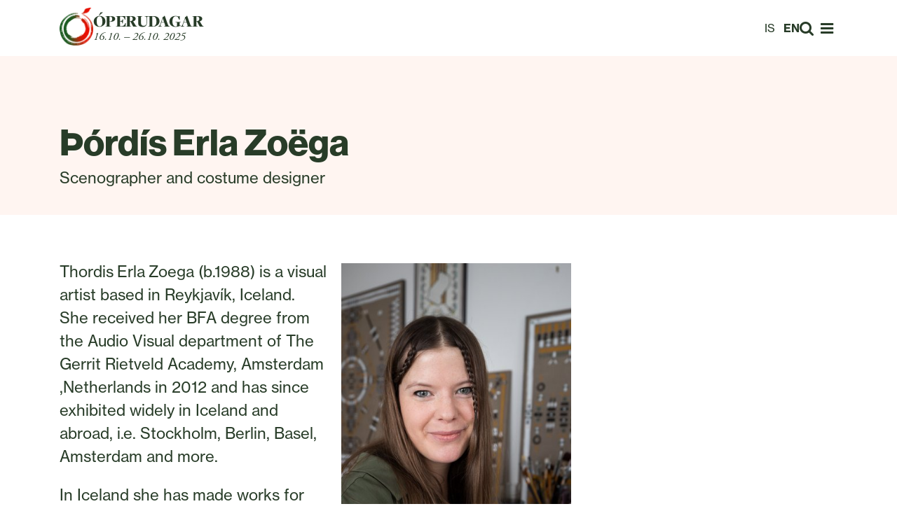

--- FILE ---
content_type: text/html; charset=utf-8
request_url: https://operudagar.is/en/listafolk/%C3%BE%C3%B3rd%C3%ADs-erla-z%C3%B6ega/
body_size: 3712
content:



<!DOCTYPE html>
<!--[if lt IE 7]>      <html class="no-js lt-ie9 lt-ie8 lt-ie7"> <![endif]-->
<!--[if IE 7]>         <html class="no-js lt-ie9 lt-ie8"> <![endif]-->
<!--[if IE 8]>         <html class="no-js lt-ie9"> <![endif]-->
<!--[if gt IE 8]><!-->
<html class="no-js festival-2025"
      lang="en"
      dir="ltr">
<!--<![endif]-->
  <head>
    <meta charset="utf-8" />
    <meta http-equiv="X-UA-Compatible" content="IE=edge" />
    <title>Þórdís Erla Zoëga - Óperudagar</title>
    <meta name="description" content="" />
    <meta name="viewport" content="width=device-width, initial-scale=1" />
    <meta property="fb:app_id" content="1169230976434470" />

    
    <link rel="preconnect" href="https://use.typekit.net" crossorigin>
    <link rel="preconnect" href="https://p.typekit.net" crossorigin>

    
    <link rel="canonical" href="https://operudagar.is/en/listafolk/þórdís-erla-zöega/">
    <link rel="alternate" href="https://operudagar.is/en/listafolk/þórdís-erla-zöega/" hreflang="is">
    <link rel="alternate" href="https://operudagar.is/en/listafolk/þórdís-erla-zöega/" hreflang="en">
    <link rel="alternate" href="https://operudagar.is/en/listafolk/þórdís-erla-zöega/" hreflang="x-default">

    
    <meta name="theme-color" content="#74a372">

    
      <meta property="og:title" content="Þórdís Erla Zoëga - Opera Days">
      <meta property="og:description" content="">
      <meta property="og:type" content="website">
      <meta property="og:url" content="https://operudagar.is/en/listafolk/þórdís-erla-zöega/">
      <meta property="og:site_name" content="Óperudagar">
      <meta property="og:image" content="https://operudagar.is/media/images/_BIC0895_by_bicnick.2e16d0ba.fill-1200x630.jpg" />
      <meta property="og:image:width" content="1200">
      <meta property="og:image:height" content="630">
    

    
    <link rel="stylesheet" href="/static/fonts/font-awesome/font-awesome.min.css?v=2022v1">
    <link rel="stylesheet" href="/static/fonts/fonts.css?v=2023v1">
    <link rel="stylesheet" href="/static/css/grid.min.css?v=2023v1">
    <link rel="stylesheet" href="/static/css/normalize.min.css?v=2023v1">
    <link rel="stylesheet" href="/static/css/styles.2025.css?v=100925v1">

    <link rel="icon" href="/static/img/favicon/favicon.svg" media="(prefers-color-scheme: light)">
    <link rel="icon" href="/static/img/favicon/favicon-dark.svg?v=1" media="(prefers-color-scheme: dark)">
    <link rel="icon" type="image/png" sizes="512x512" href="/static/img/favicon/favicon-512x512.png">
    <link rel="icon" type="image/png" sizes="196x196" href="/static/img/favicon/favicon-192x192.png">
    <link rel="icon" type="image/png" sizes="128x128" href="/static/img/favicon/favicon-128x128.png">
    <link rel="icon" type="image/png" sizes="96x96" href="/static/img/favicon/favicon-96x96.png">
    <link rel="icon" type="image/png" sizes="64x64" href="/static/img/favicon/favicon-64x64.png">
    <link rel="icon" type="image/png" sizes="32x32" href="/static/img/favicon/favicon-32x32.png">
    <link rel="icon" type="image/png" sizes="16x16" href="/static/img/favicon/favicon-16x16.png">
    <link rel="apple-touch-icon" sizes="196x196" href="/static/img/favicon/favicon-192x192.png">

    <script src="/static/js/calendar.min.js?v=2025v1"></script>

    
  </head>

  <body class="lang-en ">
    <a class="skip-link sr-only" href="#content">Fara beint í efni</a>
    

    

<div id="mobile_menu">
    <div class="mobile-menu-wrap">
        <a id="menu_exit_button"><i class="fa fa-times fa-2x"></i></a>
        
<ul class="nav navbar-nav">

    <li class="">
        <a href="/en/">Home</a>
        
    </li>       

    <li class="">
        <a href="/en/2025/vidburdir/">Programme 2025</a>
        
    </li>       

    <li class="">
        <a href="/en/operudagar/">About Opera Days</a>
        
    </li>       

    <li class="">
        <a href="/en/g%C3%B3%C3%B0vinir-%C3%B3perudaga/">Vinir Óperudaga</a>
        
    </li>       

    <li class="">
        <a href="/en/eldri-hatidir/">Previous festivals</a>
        
    </li>       

</ul>

        
        <ul class="nav navbar-nav langbar">
            <li class=""><a class="lang-is" href="/is/listafolk/%C3%BE%C3%B3rd%C3%ADs-erla-z%C3%B6ega/">IS</a> &nbsp; <a class="lang-en active" href="/en/listafolk/%C3%BE%C3%B3rd%C3%ADs-erla-z%C3%B6ega/">EN</a></li>
        </ul>
        
    </div>
</div>




    <div id="page-container">
      <header id="header" role="banner">
          <div class="container">
            <div class="header-container">
              <div class="logo-container">
                <div class="logo">
                  <a href="/en/">
                    <img alt="Reykjavík Opera Days 2025" height="906" src="/media/images/OD_25_logo_roots.min-800x800.png" width="800">
                  </a>
                </div>
                <div class="logo-text">
                    <div class="logo-title"><a href="/en/">Óperudagar</a></div>
                    <div class="logo-subtitle">16.10. – 26.10. 2025</div>
                </div>
              </div>
              <div class="icons-container">
                
                <div class="icons-lang d-none d-sm-block">
                  
                  <a class="lang-is" href="/is/listafolk/%C3%BE%C3%B3rd%C3%ADs-erla-z%C3%B6ega/">IS</a> &nbsp;
                  <a class="lang-en active" href="/en/listafolk/%C3%BE%C3%B3rd%C3%ADs-erla-z%C3%B6ega/">EN</a>
                  
                </div>
                
                <div class="icons-menu">
                  <a href="/leita/">
                    <i class="fa fa-search fa-lg" aria-hidden="true"></i>
                    <span class="sr-only">Leita</span>
                  </a>
                  <button id="menu_button" class="unstyled-btn" aria-controls="mobile_menu" aria-expanded="false">
                    <i class="fa fa-navicon fa-lg" aria-hidden="true"></i>
                    <span class="sr-only">Opna valmynd</span>
                  </button>
                </div>
              </div>
            </div>
          </div>
      </header>

      <section id="content" role="main">
        
<article class="artist-detail">
    <header class="artist-detail-header">
        <div class="container">
            <div class="row">
                <div class="col-12 col-lg-8">                
                    <h1 class="artist-detail-title">Þórdís Erla Zoëga</h1>
                    <h2>Scenographer and costume designer</h2>
                </div>
            </div>
        </div>
    </header>

    <div class="container">

        <div class="row">
            <div class="col-12 col-lg-8">

                
                <div class="artist-detail-image"><img alt="_BIC0895_by_bicnick.jpg" height="600" src="/media/images/_BIC0895_by_bicnick.2e16d0ba.fill-400x600-c100.jpg" width="400"></div>
                

                <div class="artist-detail-body body">
                    <p>Thordis Erla Zoega (b.1988) is a visual artist based in Reykjavík, Iceland.  She received her BFA degree from the Audio Visual department of The Gerrit Rietveld Academy, Amsterdam ,Netherlands in 2012 and has since exhibited widely in Iceland and abroad, i.e. Stockholm, Berlin, Basel, Amsterdam and more. </p><p>In Iceland she has made works for the Reykjavík Art Festival, Gerðarsafn, Icelandic Dance Company and exhibited in the Reykjavík Art Museum. </p><p>In her works she deals mainly with intimacy, symmetry and balance.</p><p><br/></p><p><a href="http://www.thordiz.net/">www.thordiz.net</a></p><p></p><p></p><p>http://www.thordiz.net/</p><p></p><p></p><p><a href="https://www.instagram.com/thordiserlazoega/">https://www.instagram.com/thordiserlazoega/</a></p>
                </div>

                <div class="clearfix"></div>
            </div>
            <div class="col-12 col-lg-3 offset-lg-1">
                
            </div>
        </div>
    </div>
                
</article>


<div class="container">


    
    <div class="seperator clearfix"></div>
    
    <div class="artist-events-list">
        <div class="section-title section-title-small">
            <h2>Past festivals</h2>
        </div>
        <div class="row justify-content-center">
            
            <div class="col-xs-12 col-sm-6 col-md-3">
                <div class="event-box event-box-small event-box-image">
                    <a href="/en/2018/vidburdir/plast%C3%B3peran/">
                        <div class="event-photo"><img alt="plastóperumynd.png" height="315" src="/media/images/plastoperumynd.2e16d0ba.fill-420x315-c100.png" width="420"></div>
                        <div class="event-info">
                            <h1 class="event-title"><span>The Plastic Opera</span></h1>
                            
                            <div class="event-date">
                            Óperudagar 2018
                            </div>
                            
                       </div>
                    </a>
                </div>    
            </div>
            <div class="seperator clearfix visible-xs"></div>
            
            <div class="col-xs-12 col-sm-6 col-md-3">
                <div class="event-box event-box-small event-box-image">
                    <a href="/en/2018/vidburdir/trouble-tahiti/">
                        <div class="event-photo"><img alt="Trouble in Tahiti" height="315" src="/media/images/40152143_2235367840027982_327.2e16d0ba.fill-420x315-c100.jpg" width="420"></div>
                        <div class="event-info">
                            <h1 class="event-title"><span>Trouble in Tahiti</span></h1>
                            
                            <div class="event-date">
                            Óperudagar 2018
                            </div>
                            
                       </div>
                    </a>
                </div>    
            </div>
            <div class="seperator clearfix visible-xs visible-sm"></div>
            
        </div>
    </div>
    
</div>


      </section>

      <section id="sponsors">
    <div class="container">            
        
        
<section class="sponsors">
    <div class="section-title section-title-medium">
        <h2>Sponsors and partners</h2>
    </div>
    <div class="sponsor-list">
        
        <div class="sponsor-item">
            <a href="https://reykjavik.is">
                <div class="sponsor-logo"><img alt="Blue@1" height="162" src="/media/images/Blue1.height-240.png" width="577"></div>
            </a>
        </div>
        
        <div class="sponsor-item">
            <a href="https://www.icelandmusic.is/tonlistarsjodur">
                <div class="sponsor-logo"><img alt="TMI-Tonlistarsjodur-Merki-A-Svart" height="240" src="/media/images/TMI-Tonlistarsjodur-Merki-A-Svart.height-240.png" width="1038"></div>
            </a>
        </div>
        
        <div class="sponsor-item">
            <a href="https://www.rannis.is/sjodir/menning-listir/barnamenningarsjodur/">
                <div class="sponsor-logo"><img alt="barnamenninglogo" height="160" src="/media/images/barnamenninglogo.height-240.png" width="226"></div>
            </a>
        </div>
        
        <div class="sponsor-item">
            <a href="https://ylir.is">
                <div class="sponsor-logo"><img alt="Ýlir" height="240" src="/media/images/Ylir.height-240.jpg" width="103"></div>
            </a>
        </div>
        
        <div class="sponsor-item">
            <a href="None">
                <div class="sponsor-logo"><img alt="_ Rut Hermannsdóttir" height="52" src="/media/images/__Rut_Hermannsdottir.height-240.png" width="504"></div>
            </a>
        </div>
        
        <div class="sponsor-item">
            <a href="None">
                <div class="sponsor-logo"><img alt="Tónskáldasjóður RÚV" height="45" src="/media/images/Tonskaldasjodur_RUV.height-240.png" width="345"></div>
            </a>
        </div>
        
        <div class="sponsor-item">
            <a href="None">
                <div class="sponsor-logo"><img alt="söngskolinn logo" height="92" src="/media/images/songskolinn_logo.height-240.png" width="626"></div>
            </a>
        </div>
        
        <div class="sponsor-item">
            <a href="None">
                <div class="sponsor-logo"><img alt="Wagner logo" height="110" src="/media/images/Wagner_logo.height-240.jpg" width="115"></div>
            </a>
        </div>
        
        <div class="sponsor-item">
            <a href="None">
                <div class="sponsor-logo"><img alt="nordichouse" height="69" src="/media/images/nordichouse.height-240.png" width="69"></div>
            </a>
        </div>
        
        <div class="sponsor-item">
            <a href="None">
                <div class="sponsor-logo"><img alt="IMG_1703" height="240" src="/media/images/IMG_1703.height-240.png" width="240"></div>
            </a>
        </div>
        
        <div class="sponsor-item">
            <a href="None">
                <div class="sponsor-logo"><img alt="IMG_1728" height="240" src="/media/images/IMG_1728.height-240.jpg" width="492"></div>
            </a>
        </div>
        
    </div>
</section>

        
    </div>
</section>

<section id="social">
    <div class="container">            
        <ul class="social-media">
            <li><a href="https://www.facebook.com/operudagar/" target="_blank"><i class="fa fa-facebook-official" aria-hidden="true"></i></a></li>
            <li><a href="https://www.instagram.com/operudagar/" target="_blank"><i class="fa fa-instagram" aria-hidden="true"></i></a></li>
        </ul>
        <div class="disclaimer"></div>
    </div>
</section>

<footer id="footer">
</footer>

    </div>

    
    <script src="/static/js/jquery-1.12.4.min.js" defer></script>
    <script src="/static/js/main.js?v=vsdjk389" defer></script>

    
      
      
    
  </body>
</html>

--- FILE ---
content_type: text/css
request_url: https://operudagar.is/static/fonts/fonts.css?v=2023v1
body_size: 4321
content:
/* Montserrat */

@font-face {
    font-family: 'montserrat_web';
    src: url('/static/fonts/montserrat/montserrat-black-webfont.woff2') format('woff2'),
         url('/static/fonts/montserrat/montserrat-black-webfont.woff') format('woff');
    font-weight: 900;
    font-style: normal;
}

@font-face {
    font-family: 'montserrat_web';
    src: url('/static/fonts/montserrat/montserrat-bold-webfont.woff2') format('woff2'),
         url('/static/fonts/montserrat/montserrat-bold-webfont.woff') format('woff');
    font-weight: 700;
    font-style: normal;
}

@font-face {
    font-family: 'montserrat_web';
    src: url('/static/fonts/montserrat/montserrat-extrabold-webfont.woff2') format('woff2'),
         url('/static/fonts/montserrat/montserrat-extrabold-webfont.woff') format('woff');
    font-weight: 800;
    font-style: normal;
}

@font-face {
    font-family: 'montserrat_web';
    src: url('/static/fonts/montserrat/montserrat-hairline-webfont.woff2') format('woff2'),
         url('/static/fonts/montserrat/montserrat-hairline-webfont.woff') format('woff');
    font-weight: 200;
    font-style: normal;
}

@font-face {
    font-family: 'montserrat_web';
    src: url('/static/fonts/montserrat/montserrat-light-webfont.woff2') format('woff2'),
         url('/static/fonts/montserrat/montserrat-light-webfont.woff') format('woff');
    font-weight: 300;
    font-style: normal;
}

@font-face {
    font-family: 'montserrat_web';
    src: url('/static/fonts/montserrat/montserrat-regular-webfont.woff2') format('woff2'),
         url('/static/fonts/montserrat/montserrat-regular-webfont.woff') format('woff');
    font-weight: 400;
    font-style: normal;
}

@font-face {
    font-family: 'montserrat_web';
    src: url('/static/fonts/montserrat/montserrat-semibold-webfont.woff2') format('woff2'),
         url('/static/fonts/montserrat/montserrat-semibold-webfont.woff') format('woff');
    font-weight: 600;
    font-style: normal;
}

@font-face {
    font-family: 'montserrat_web';
    src: url('/static/fonts/montserrat/montserrat-ultralight-webfont.woff2') format('woff2'),
         url('/static/fonts/montserrat/montserrat-ultralight-webfont.woff') format('woff');
    font-weight: 100;
    font-style: normal;
}


/* Merriweather */

@font-face {
    font-family: 'merriweather_web';
    src: url('/static/fonts/merriweather/merriweather-light_web.woff2') format('woff2');
    font-weight: 300;
    font-style: normal;
}

@font-face {
    font-family: 'merriweather_web';
    src: url('/static/fonts/merriweather/merriweather-lightit_web.woff2') format('woff2');
    font-weight: 300;
    font-style: italic;

}

@font-face {
    font-family: 'merriweather_web';
    src: url('/static/fonts/merriweather/merriweather-regular_web.woff2') format('woff2');
    font-weight: 400;
    font-style: normal;
}

@font-face {
    font-family: 'merriweather_web';
    src: url('/static/fonts/merriweather/merriweather-italic_web.woff2') format('woff2');
    font-weight: 400;
    font-style: italic;
}

@font-face {
    font-family: 'merriweather_web';
    src: url('/static/fonts/merriweather/merriweather-bold_web.woff2') format('woff2');
    font-weight: 700;
    font-style: normal;
}

@font-face {
    font-family: 'merriweather_web';
    src: url('/static/fonts/merriweather/merriweather-boldit_web.woff2') format('woff2');
    font-weight: 700;
    font-style: italic;
}

@font-face {
    font-family: 'merriweather_web';
    src: url('/static/fonts/merriweather/merriweather-ultrabold_web.woff2') format('woff2');
    font-weight: 900;
    font-style: normal;
}

@font-face {
    font-family: 'merriweather_web';
    src: url('/static/fonts/merriweather/merriweather-ultrabdit_web.woff2') format('woff2');
    font-weight: 900;
    font-style: italic;
}


@font-face {
    font-family: 'clashgrotesk';
    src: url('/static/fonts/clash-grotesk/ClashGrotesk-Regular.woff2') format('woff2');
    font-weight: 400;
    font-style: normal;
}

@font-face {
    font-family: 'clashgrotesk';
    src: url('/static/fonts/clash-grotesk/ClashGrotesk-Medium.woff2') format('woff2');
    font-weight: 500;
    font-style: normal;
}

@font-face {
    font-family: 'clashgrotesk';
    src: url('/static/fonts/clash-grotesk/ClashGrotesk-Semibold.woff2') format('woff2');
    font-weight: 600;
    font-style: normal;
}

--- FILE ---
content_type: text/css
request_url: https://operudagar.is/static/css/styles.2025.css?v=100925v1
body_size: 19219
content:
/* ============================================================
   Fonts & Variables
============================================================ */
@import url(https://use.typekit.net/wnk4iec.css);

:root {
  --text: rgb(40, 40, 40);
  --bg: #ffffff;
  --offbg: rgba(0,0,0,.07);
  --accent: #74a372; /* default accent */

  /* default gradient stops */
  --grad1: transparent;
  --grad2: transparent;
  --grad3: transparent;
  --grad4: transparent;

  --font-headline: neue-haas-grotesk-display, sans-serif;
  --font-serif-display: freight-display-pro, serif;
  --font-text: neue-haas-grotesk-text, sans-serif;
  --font-serif: adobe-garamond-pro, serif;
  --font-ui: neue-haas-grotesk-text, sans-serif;
}

/* ============================================================
   Year Overrides
============================================================ */
html.festival-2022 {nitti-grotesk, sans-serif;
  --text: rgb(11, 54, 76);
  --bg: #f1f9f9;
  --accent: #f0d366;
  --grad1: transparent;
  --grad2: transparent;
  --grad3: transparent;
  --grad4: transparent;
}

html.festival-2023 {
  --text: rgb(27, 73, 88);
  --bg: #ffffff;
  --accent: #7cbac9;
  --grad1: rgba(240,191,133,.3);
  --grad2: rgba(255,196,225,.3);
  --grad3: rgba(221,255,219,.5);
  --grad4: rgba(124,186,201,.4);
}

html.festival-2024 {
  --text: rgb(45, 27, 0);
  --bg: #ffffff;
  --accent: #74a372;
  --grad1: rgba(50,36,28,.3);
  --grad2: rgba(134,174,116,.3);
  --grad3: rgba(221,255,219,.5);
  --grad4: rgba(171,129,110,.4);
}

html.festival-2025 {
  --text: rgb(40, 60, 40);
  --bg: #ffffff;
  --offbg: #fff5f1;
  --accent: #c9170c;
  --grad1: transparent;
  --grad2: transparent;
  --grad3: transparent;
  --grad4: transparent;
}

/* ============================================================
   Base Layout & Typography
============================================================ */
body {
  font-family: var(--font-ui);
  color: var(--text);
  background: var(--bg);
  background-image: linear-gradient(to bottom right, var(--grad1), var(--grad2), var(--grad3), var(--grad4));
  background-size: 300% 300%;
  background-attachment: fixed;
}

#page-container {
  display: flex;
  flex-direction: column;
  min-height: 100vh;
}

#header {
}

#content {
  margin-bottom: 10rem;
}

#footer {
  padding: 1.5em 0;
  margin-top: auto;
}

/* ============================================================
   Header & Navigation
============================================================ */
.header-container {
  display: flex;
  height: 80px;
  justify-content: space-between;
  align-items: center;
}


.logo-container,
.icons-container { 
  display: flex;
  gap: 20px;
  align-items: center;
}

.icons-menu {}
.icons-lang {}

body.festival-2022 .icons-lang { color: #f0d366; }

#menu_exit_button,
#search_exit_button {
    position: absolute;
    top: 1em;
    right: 1.5em;
    color: var(--text) !important;
}

#menu_button {
  color: var(--text);
}

#menu_button,
#menu_exit_button,
#search_button,
#search_exit_button,
.cld-nav:hover {
  cursor: pointer;
}

/* Mobile menu + search */
#mobile_menu,
#search_box {
  display: none;
  position: fixed;
  top: 0; bottom: 0; right: 0;
  z-index: 220;
  width: 100%;
  max-width: 300px;
  background: var(--bg);
  color: var(--text);
  margin: 0;
  box-shadow: 0 0 30px rgba(0,0,0,.1);
}

#mobile_menu ul {
    list-style-type: none;
    margin: 0;
    padding: 3em 1.25em;
    text-align: left;
    font-size: 1.25em;
    line-height: 1.1;
}
#mobile_menu ul li {
    border-bottom: 1px solid var(--text);
    padding: 0.75em 0;
}

body.menuisout #mobile_menu,
body.searchisout #search_box {
  display: block;
}

/* ============================================================
   Logo
============================================================ */
.logo {
  width: 48px;
  margin: 0 auto;
}

.artist-detail-image img,
.event-detail-image img,
.logo img {
  width: 100%;
  height: auto;
}

.logo-title {
  font-size: 1.5em;
  font-family: var(--font-serif-display);
  font-weight: 800;
  text-transform: uppercase;
  letter-spacing: -0.025em;
  line-height: 1;
}

.logo-subtitle {
  font-size: 1em;
  font-weight: 400;
  font-style: italic;
  font-family: var(--font-serif);
}

.logo-subtitle span {
  font-weight: 700;
}



/* ============================================================
   Animations
============================================================ */
@keyframes gradient {
  0%,100% { background-position: 0 50%; }
  50% { background-position: 100% 50%; }
}

html.festival-2023,
html.festival-2024 {
  animation: 5s infinite gradient;
  height: 100vh;
}

/* ============================================================
   Headers, Titles & Sections
============================================================ */
.artist-detail-title,
.event-title,
.section-title h2,
.section-title-medium h2,
.section-title-small h2 {
  font-family: var(--font-headline);
}

.section-title h2 {
  border-top: 1px solid;
  font-weight: 800;
  font-size: 2em;
  line-height: 1.1;
  padding: 0.5em 0 0;
  margin: 0.75em 0 1.5em;
}

.section-title-small h2 {
  font-size: 1.5em;
  margin: 0.75rem 0 1.5rem;
}

.section-title-medium h2 {
  font-size: 1.75em;
  margin: 1rem 0 2rem;
}

.festival-list {
    list-style: none;
    padding: 0;
    margin: 0;
}
.festival-list li {
    font-size: 1.25rem;
    margin-bottom: 1rem;
}
.festival-item-title {
    font-size: 1.5rem;
    font-weight: 700;
}

/* ============================================================
   Festival Branding
============================================================ */
.festival-intro {
  text-align: center;
  font-size: 1em;
  margin-bottom: 2.5rem;
}

.festival-slogan {
  display: flex;
  justify-content: center;
  margin-top: -5rem;
  margin-bottom: 1rem;
}

.festival-slogan img {
  width: 100%;
  max-width: 250px;
  height: auto;
}

.festival-artwork {
  
  margin-bottom: 3rem;
}

.template-festivalpage .festival-artwork img {
  width: 100%;
  height: auto;
}

.template-homepage .festival-artwork {
  background: var(--offbg);
}

.template-homepage .festival-artwork img {
  width: 100%;
  height: 280px;
  object-fit: contain;
}

@media (min-width: 768px) {
  .template-homepage .festival-artwork img {
    height: 320px;
  }
}

@media (min-width: 992px) {
  .template-homepage .festival-artwork img {
    height: 360px;
  }
}
@media (min-width: 1200px) {
  .template-homepage .festival-artwork img {
    height: 400px;
  }
}

/* ============================================================
   Links & Buttons
============================================================ */
.unstyled-btn {
  border: 0;
  background: none;
}

.btn {
  background: transparent;
  height: 3.125em;
  font-weight: 700;
  line-height: 3em;
  padding: 0 1.5em;
  display: inline-block;
  color: var(--accent);
  border: 2px solid var(--accent);
}

.btn:hover {
  background: var(--accent);
  color: white;
}

.icons-lang .active,
b,
strong {
  font-weight: 700;
}

a {
  text-decoration: none;
  color: var(--accent-2024);
}

a.marked,
p a {
  border-bottom: 2px solid var(--accent-2024);
  padding-bottom: 0;
  color: inherit;
  transition: 250ms;
  background: 0 0;
}

a.marked:hover,
p a:hover {
  color: var(--accent-2024);
  border-color: transparent;
}

/* ============================================================
   Events
============================================================ */
.event-box {
  margin-bottom: 2rem;
}

.event-box a { color: inherit; }

.event-photo {
    overflow: hidden;
}

.event-photo img {
  width: 100%;
  height: auto;
  min-height: 100%;
  vertical-align: middle;
  filter: brightness(90%);
}

.event-photo img {
    transition: transform 0.5s, filter 0.25s ease-in-out;
    transform-origin: center center;
}

.event-box:hover .event-photo img {
  filter: brightness(100%);
  transform: scale(1.05);
}

.event-title {
  margin: 0.5em 0 0;
  line-height: 1.2;
  font-size: 1.25em;
  font-weight: 800;
  transition: color 0.25s ease-in-out;
}

.event-location {
  font-size: 1.125em;
  font-style: italic;
  font-family: var(--font-serif);
}

.event-date {
  margin-top: 1em;
  font-size: 1em;
  display: inline-block;
}

.event-date span.past_event { text-decoration: line-through; }

.event-about {
  font-size: 16px;
  line-height: 1.4;
  margin-top: 15px;
  height: calc(3em * 1.4);
}

/* ============================================================
   Artists
============================================================ */
.artist-box {
  background: var(--text);
  position: relative;
  margin-bottom: 1.5rem;
  overflow: hidden;
}

.artist-box:before {
  display: block;
  content: "";
  width: 100%;
  padding-top: 140%;
}

.artist-box .artist-photo img {
  filter: brightness(75%) grayscale(100%);
    width: 100%;
    height: auto;
    min-height: 100%;
}

.artist-box .artist-photo img {
    transition: transform 0.5s, filter 0.25s ease-in-out;
    transform-origin: center center;
}

.artist-box:hover .artist-photo img {
  filter: brightness(90%) grayscale(100%);
  transform: scale(1.05);
}

.artist-box > .artist-box-content {
  position: absolute;
  top: 0; left: 0; right: 0; bottom: 0;
  color: #fff;
}

.artist-photo {
  position: absolute;
  top: 0; bottom: 0; left: 0; right: 0;
  z-index: 1;
  opacity: 1;
  background-color: var(--text);
}

.artist-info {
  z-index: 100;
  position: absolute;
  text-align: left;
  bottom: 0;
  width: 100%;
  padding: 1em;
  opacity: 1;
  transition: opacity 0.25s ease-in-out;
}

.artist-box:hover .artist-info { opacity: 0; }

.artist-title {
  margin: 0;
  line-height: 1.1;
  font-size: 1.125em;
  font-weight: 500;
}

.artist-subtitle {
  margin: 0;
  font-size: 0.875em;
  font-weight: 400;
  line-height: 1;
  display: none;
}

/* ============================================================
   Detail Pages (Artist/Event)
============================================================ */
.artist-detail,
.event-detail {
  padding: 0;
}

.page-detail-header,
.artist-detail-header,
.event-detail-header,
.page-index-header {
  margin: 0 0 4rem;
  padding: 6rem 0 5rem;
  background: var(--offbg);
}

.page-detail-header,
.page-index-header {
  padding-bottom: 1rem;
}

.artist-detail-image,
.event-detail-image {
  width: 100%;
  margin: 0 auto;
}

.artist-detail-image,
.event-detail-image { 
  margin: -8rem auto 1.25rem;
}

.event-detail-label {
  font-size: 1rem;
  font-weight: 700;
  //color: var(--accent);
}

.event-detail-label span {
  font-weight: 400;
}

.page-index-title,
.page-detail-title,
.artist-detail-title {
  font-weight: 700;
  margin: 0 0 0.1em;
  line-height: 1.1;
  font-size: 2em;
  font-family: var(--font-headline);
}

.page-index-subtitle,
.page-detail-subtitle,
.artist-detail-subtitle {
  font-weight: 400;
  font-size: 1.25em;
  margin: 0.25em 0 1em;
  line-height: 1.4;
}

.artist-detail-header h2 {
  font-weight: 400;
  font-size: 1.25em;
  margin: 0.25em 0 1em;
  line-height: 1.4;
}

.page-detail-body,
.artist-detail-body,
.event-detail-body {
  font-size: 1.25em;
  font-family: var(--font-text);
  line-height: 1.5;
}

.artist-detail-body p:first-child {
  margin-top: 0;
}

.event-detail-title {
  margin: 0 0 0.1em;
  line-height: 1.1;
  font-size: 2em;
  font-weight: 700;
  font-family: var(--font-headline);
}

.event-detail-date {
  font-weight: 400;
  font-size: 1.25em;
  margin: 0.5em 0 1em;
  line-height: 1.4;
}

.event-detail-tickets {

}

.event-detail-credits {
  margin-bottom: 3rem;
}

h2.event-detail-heading,
h2.artist-detail-heading {
  margin: 0 0 0.5em;
  font-size: 2em;
  font-weight: 400;
  font-family: var(--font-headline);
}

.event-credit {
  margin-bottom: 1em;
}

.event-credit-name {
  font-weight: 700;
  font-size: 1.25em;
}

.event-credit-subtitle {
  font-weight: 400;
  font-size: 1.125em;
}

/* ============================================================
   Sponsors
============================================================ */
.sponsor-item {
  display: inline-block;
  padding: 20px;
}

.sponsor-list { text-align: center; }

.sponsor-logo img {
  max-width: 200px;
  width: auto;
  height: auto;
  max-height: 200px;
}

/* ============================================================
   About
============================================================ */
.about p {
  font-size: 1em;
  margin: 0 0 1em;
}

/* ============================================================
   Separators
============================================================ */
.seperator,
hr {
  display: block;
  border: 0;
  padding: 0;
  margin: 0 0 20px;
}

.seperator.line,
hr {
  margin: 10px 0;
  border-top: 2px solid #dcdad8;
}

.seperator.seperator-double { margin: 0 0 40px; }

.seperator.seperator-double.line { margin: 20px 0; }

/* ============================================================
   Social Media
============================================================ */
#social .social-media {
  position: aboslute;
  bottom: 0;
  margin: 0;
  padding: 1.5em 0;
  list-style: none;
  display: flex;
  justify-content: center;
  font-size: 1.5em;
}

#social .social-media li {
  margin: 0 0.5rem;
}

#social .social-media li a {
  display: inline-block;
  line-height: 50px;
  width: 50px;
  height: 50px;
  text-align: center;
  background: var(--text);
  border-radius: 50%;
  color: #fff;
}

body.festival-2022 #social .social-media li a {
  background: #ffecb0;
  background: linear-gradient(90deg, #ffecb0 0, #f0d366 100%);
  color: var(--text-2023);
}

/* ============================================================
   Search
============================================================ */
.search-box {
  display: flex;
}

.search-box .search-submit {
  background: var(--text);
  color: #fff;
  border: none;
  line-height: 3em;
  height: 3em;
  padding: 0 3em;
  display: inline-block;
  font-weight: 700;
  font-size: 1.25rem;
}

.search-box .search-input {
  flex: 1;
  border: 1px solid var(--text);
  border-radius: 0;
  padding: 0.75em;
  font-size: 1.25rem;
  margin-right: 10px;
  background: 0 0;
}

.search-results {
  margin-top: 3rem;
  font-size: 1.25rem;
}

/* ============================================================
   Calendar
============================================================ */
.cld-main {
    width: 100%;
}
.cld-datetime {
    padding: 0 60px 30px;
}
.cld-datetime .today {
    position: relative;
    float: left;
    width: calc(100% - 40px);
    margin: auto;
    text-align: center;
    font-weight: 700;
    font-size: 1.125rem;
}
.cld-nav {
    width: 20px;
    height: 20px;
    margin-top: 2px;
}
.cld-nav svg {
    fill: var(--text);
}
.cld-nav:hover svg {
    fill: var(--accent);
}
.cld-rwd {
    float: left;
}
.cld-fwd {
    float: right;
}
.cld-days,
.cld-labels {
    padding-left: 0;
}
.cld-day,
.cld-label {
    display: inline-block;
    width: 14.28%;
    text-align: center;
}
.cld-day .cld-number {
    border-bottom: 3px solid transparent;
}
.cld-day.today .cld-number {
    font-weight: 700;
    color: var(--accent);
}
.cld-day.has-event .cld-number {
    font-weight: 700;
    border-color: var(--accent);
}
.cld-day.disableDay {
    opacity: 0.5;
}
.cld-day.nextMonth,
.cld-day.prevMonth {
    opacity: 0.33;
}
.cld-number {
    margin: 2px;
    padding: 3px;
}
.cld-day {
    font-size: 1.25em;
    position: relative;
}
.cld-day.has-event:hover .cld-number,
.cld-day.has-event.open .cld-number {
    background: var(--text);
    cursor: pointer;
    color: #fff;
    border-color: var(--text);
}

.cld-day.has-event ul.cld-day-events {
  position: absolute;
  top: 37px;
  min-width: 160px;
  max-width: 90vw;
  background: var(--offbg);
  color: var(--text);
  padding: 0.75rem 1rem;
  list-style: none;
  margin: 0;
  z-index: 5;
  box-sizing: border-box;
}

/* 1. og 2. dálkur (Sun, Mán) → anchor left */
.cld-day:nth-child(7n+1) ul.cld-day-events,
.cld-day:nth-child(7n+2) ul.cld-day-events {
  left: 2px;
  right: auto;
  transform: none;
  text-align: left;
}

/* 3.–5. dálkur (Þri–Fim) → miðja */
.cld-day:nth-child(7n+3) ul.cld-day-events,
.cld-day:nth-child(7n+4) ul.cld-day-events,
.cld-day:nth-child(7n+5) ul.cld-day-events {
  left: 50%;
  transform: translateX(-50%);
  text-align: left;
}

/* 6. og 7. dálkur (Fös, Lau) → anchor right */
.cld-day:nth-child(7n+6) ul.cld-day-events,
.cld-day:nth-child(7n+7) ul.cld-day-events {
  right: 2px;
  left: auto;
  transform: none;
  text-align: right;
}


.cld-day.has-event ul.cld-day-events {
  opacity: 0;
  pointer-events: none;
  transition: opacity .2s;
}

.cld-day.has-event.open ul.cld-day-events {
  opacity: 1;
  pointer-events: auto;
}

li.cld-title {
    font-size: 1rem;
    line-height: 1.2;
    margin-bottom: 0.75rem;
    padding-bottom: 0.75rem;
    border-bottom: 1px solid var(--accent);
}
li.cld-title:last-child {
    margin-bottom: 0;
    padding-bottom: 0;
    border-bottom: 0;
}
/* ============================================================
   Responsive Objects
============================================================ */
.responsive-object {
  position: relative;
  margin: 1.5em 0;
}

.responsive-object iframe,
.responsive-object object {
  position: absolute;
  top: 0; left: 0;
  width: 100%;
  height: 100%;
}

/* ============================================================
   Media Queries
============================================================ */

@media (min-width: 768px) {

  .page-index-title,
  .page-detail-title,
  .artist-detail-title {
    font-size: 2.75em;
  }

  .artist-detail-title { font-size: 2.75em; }
  .artist-detail-body,
  .artist-detail-header h2 { font-size: 1.375em; }

  .event-detail-title { font-size: 3.125em; }


  .event-detail-body { font-size: 1.375em; }
  .event-detail-credits h2 { font-size: 1.75em; }

  body.festival-2022 #footer {
    height: 270px;
    background-size: contain;
    background-position: bottom center;
  }

  #social .social-media { padding: 2em 0; }

  .about p { font-size: 1.125em; }
}

@media (min-width: 992px) {
  .festival-intro,
  .about p { font-size: 1.25em; }

  .festival-slogan {
    margin-top: -7rem;
    margin-bottom: 2rem;
  }


  .seperator,
  hr { margin: 0 0 30px; }
  .seperator.line,
  hr { margin: 15px 0; border-top: 2px solid #dcdad8; }
  .seperator.seperator-double { margin: 0 0 60px; }
  .seperator.seperator-double.line { margin: 30px 0; }

  .section-title h2 { font-size: 4em; }
  .event-detail-credits h2,
  .section-title-small h2 { font-size: 2em; }
  .section-title-medium h2 { font-size: 3em; }

  .more-links { font-size: 1.125em; }

  .artist-detail-header {
    padding-bottom: 1rem;
  }

  .artist-detail-image {
    width: 45%;
    float: right;
    margin: 5px 0 10px 20px;
  }

  .page-index-title,
  .page-detail-title,
  .artist-detail-title {
    font-size: 3.25em;
  }

  .artist-detail-title { font-size: 3.25em; }

  .event-detail-body { font-size: 1.5em; }
  .event-detail-title { font-size: 3.5em; }

  body.festival-2022 #footer {
    height: 220px;
    background-size: cover;
    background-position: top center;
  }
}

@media (min-width: 1200px) {
  .event-title { font-size: 1.5em; }
  .event-date { font-size: 1em; }
  .event-about { font-size: 16px; }
  .event-more {
    line-height: 30px;
    margin-top: 18px;
    font-size: 14px;
  }
}
